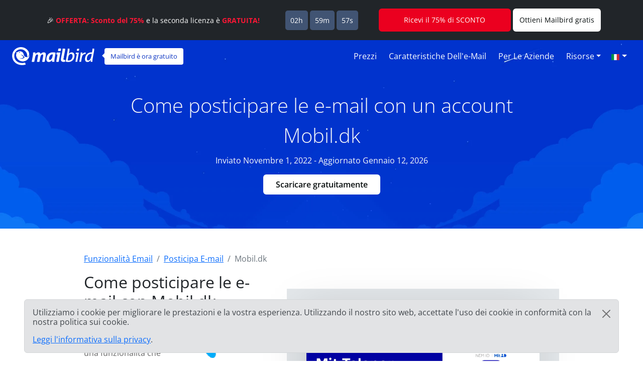

--- FILE ---
content_type: text/html; charset=UTF-8
request_url: https://features.getmailbird.com/it/snooze/mobil-dk
body_size: 12320
content:
<!doctype html>
<html lang="it">
    <head>
        <!-- Global Meta Tags -->
                <!-- Required meta tags -->
        <meta charset="utf-8">
        <meta name="viewport" content="width=device-width, initial-scale=1">

        <!-- Multilanguage Alternatives -->
        <link rel="alternate" hreflang="x-default" href="https://features.getmailbird.com/snooze/mobil-dk">
        <link rel="alternate" hreflang="en" href=" https://features.getmailbird.com/snooze/mobil-dk"><link rel="alternate" hreflang="de" href=" https://features.getmailbird.com/de/snooze/mobil-dk">
        <!-- Preload Assets -->
        <link rel="preload" href="/assets/bootstrap/css/bootstrap.min.css" as="style">
        <link rel="preload" href="/assets/css/style.css" as="style">
        <link rel="preload" fetchpriority="high" as="image" href="/assets/imgs/background-boxblue-hero.webp" type="image/webp">
        <!-- Preload Assets -->

        <!-- Bootstrap CSS -->
        <link rel="stylesheet" href="/assets/bootstrap/css/bootstrap.min.css">
        <link rel="stylesheet" href="/assets/css/style.css">
        <link rel="stylesheet" href="https://www.getmailbird.com/assets/themes/mb1/css/branding.css">

        <!-- Meta Tags -->
        <meta name="robots" content="noindex, follow">
        <meta name="googlebot" content="noindex, follow, max-snippet:-1, max-image-preview:large, max-video-preview:-1">
        <meta name="bingbot" content="noindex, follow, max-snippet:-1, max-image-preview:large, max-video-preview:-1">
        <link rel="canonical" href="https://features.getmailbird.com/it/snooze/mobil-dk">
        <meta property="og:locale" content="it">
        <meta property="og:type" content="website">

        <meta property="og:image" content="https://www.getmailbird.com/wp-content/uploads/2022/01/social-image.png">
        <meta property="og:image:width" content="1200">
        <meta property="og:image:height" content="630">
        <meta property="og:url" content="https://features.getmailbird.com/it/snooze/mobil-dk">
        <meta property="og:site_name" content="Mailbird Features">
        <meta name="twitter:card" content="summary_large_image">

        <meta name="twitter:image" content="https://www.getmailbird.com/wp-content/uploads/2022/01/social-image.png">

        <!-- Icons -->
        <link rel="icon" href="https://www.getmailbird.com/wp-content/uploads/2016/07/cropped-Mailbird-site-icon-1-32x32.png" sizes="32x32">
        <link rel="icon" href="https://www.getmailbird.com/wp-content/uploads/2016/07/cropped-Mailbird-site-icon-1-192x192.png" sizes="192x192">
        <link rel="apple-touch-icon-precomposed" href="https://www.getmailbird.com/wp-content/uploads/2016/07/cropped-Mailbird-site-icon-1-180x180.png">
        <meta name="msapplication-TileImage" content="https://www.getmailbird.com/wp-content/uploads/2016/07/cropped-Mailbird-site-icon-1-270x270.png">
        <link rel="shortcut icon" href="https://www.getmailbird.com/wp-content/uploads/2014/12/mailbird-favicon.ico" type="image/x-icon">
        <link rel="icon" href="https://www.getmailbird.com/wp-content/uploads/2014/12/mailbird-favicon.ico" type="image/x-icon">

        <!-- Google verification -->
        <meta name="google-site-verification" content="EbcFvgQFpeerDPbcmyvVNQkzIet0L9eF24eoTBeXXAk">
        <!-- Google verification -->

        <script>
        partytown = {
            lib: '/assets/js/~partytown/',
            forward: ['dataLayer.push'],
            resolveUrl: (url, _location, type) => {
                const proxyScriptHosts = ['www.google-analytics.com'];
                if (type === 'script' && !!url && proxyScriptHosts.find((proxyScriptHost) => url.host.includes(proxyScriptHost))) {
                        const oldUrl = url.href;
                        url.href = 'https://features.getmailbird.com/p?url=' + encodeURIComponent(oldUrl);
                }
                return url;
            },
        };
        </script>
        <script>
        /* Partytown 0.7.6 - MIT builder.io */
        !function(t,e,n,i,r,o,a,d,s,c,p,l){function u(){l||(l=1,"/"==(a=(o.lib||"/~partytown/")+(o.debug?"debug/":""))[0]&&(s=e.querySelectorAll('script[type="text/partytown"]'),i!=t?i.dispatchEvent(new CustomEvent("pt1",{detail:t})):(d=setTimeout(f,1e4),e.addEventListener("pt0",w),r?h(1):n.serviceWorker?n.serviceWorker.register(a+(o.swPath||"partytown-sw.js"),{scope:a}).then((function(t){t.active?h():t.installing&&t.installing.addEventListener("statechange",(function(t){"activated"==t.target.state&&h()}))}),console.error):f())))}function h(t){c=e.createElement(t?"script":"iframe"),t||(c.setAttribute("style","display:block;width:0;height:0;border:0;visibility:hidden"),c.setAttribute("aria-hidden",!0)),c.src=a+"partytown-"+(t?"atomics.js?v=0.7.6":"sandbox-sw.html?"+Date.now()),e.body.appendChild(c)}function f(n,r){for(w(),i==t&&(o.forward||[]).map((function(e){delete t[e.split(".")[0]]})),n=0;n<s.length;n++)(r=e.createElement("script")).innerHTML=s[n].innerHTML,e.head.appendChild(r);c&&c.parentNode.removeChild(c)}function w(){clearTimeout(d)}o=t.partytown||{},i==t&&(o.forward||[]).map((function(e){p=t,e.split(".").map((function(e,n,i){p=p[i[n]]=n+1<i.length?"push"==i[n+1]?[]:p[i[n]]||{}:function(){(t._ptf=t._ptf||[]).push(i,arguments)}}))})),"complete"==e.readyState?u():(t.addEventListener("DOMContentLoaded",u),t.addEventListener("load",u))}(window,document,navigator,top,window.crossOriginIsolated);
        </script>

        <!-- Google Tag Manager -->
        <script type="text/partytown">(function(w,d,s,l,i){w[l]=w[l]||[];w[l].push({'gtm.start':
        new Date().getTime(),event:'gtm.js'});var f=d.getElementsByTagName(s)[0],
        j=d.createElement(s),dl=l!='dataLayer'?'&l='+l:'';j.async=true;j.src=
        'https://www.googletagmanager.com/gtm.js?id='+i+dl;f.parentNode.insertBefore(j,f);
        })(window,document,'script','dataLayer','GTM-KQD89NQ');</script>
        <!-- End Google Tag Manager -->

        <!-- Mixpanel -->
        <script type="text/javascript" src="https://www.getmailbird.com/assets/themes/mb1/js/mixpanel-init.js?ver=1759747170" defer></script>
        <!-- Mixpanel -->        <!-- Global Meta Tags -->
        <title>Snooze delle e-mail nell'account di posta elettronica Mobil.dk (Telenor Danmark) per gestire l'affollamento della casella di posta.</title>
        <meta name="description" content="Snoozzare un'e-mail in Mobil.dk rimuove temporaneamente l'e-mail dalla casella di posta e la fa riemergere all'ora programmata. Basta fare clic sul pulsante &quot;Snooze Email&quot;.">
        <meta property="og:title" content="Snooze delle e-mail nell'account di posta elettronica Mobil.dk (Telenor Danmark) per gestire l'affollamento della casella di posta.">
        <meta property="og:description" content="Snoozzare un'e-mail in Mobil.dk rimuove temporaneamente l'e-mail dalla casella di posta e la fa riemergere all'ora programmata. Basta fare clic sul pulsante &quot;Snooze Email&quot;.">
        <meta name="twitter:title" content="Snooze delle e-mail nell'account di posta elettronica Mobil.dk (Telenor Danmark) per gestire l'affollamento della casella di posta.">
        <meta name="twitter:description" content="Snoozzare un'e-mail in Mobil.dk rimuove temporaneamente l'e-mail dalla casella di posta e la fa riemergere all'ora programmata. Basta fare clic sul pulsante &quot;Snooze Email&quot;.">
        <meta property="article:published_time" content="2022-11-01T01:15:00Z">
        <meta property="article:modified_time" content="2026-01-12T01:15:00Z">

            <script type="application/ld+json">
        {
        "@context": "https://schema.org",
        "@type": "Article",
        "image": [
            "https://features.getmailbird.com/assets/imgs/logos/mobil.dk.png"
        ],
        "author": [
            {
                "@type": "Organization",
                "name": "Mailbird",
                "url": "https://www.getmailbird.com"
            }
        ],
        "headline": "Snooze delle e-mail nell'account di posta elettronica Mobil.dk (Telenor Danmark) per gestire l'affollamento della casella di posta.",
        "datePublished": "2022-11-01T01:15:00Z",
        "dateModified": "2026-01-12T01:15:00Z"
        }
    </script>
    </head>
    <body id="feature-pages-snooze" class="feature-pages">

    <!-- Google Tag Manager -->
    <!-- Google Tag Manager (noscript) -->
<noscript><iframe src="https://www.googletagmanager.com/ns.html?id=GTM-KQD89NQ" height="0" width="0" style="display:none;visibility:hidden"></iframe></noscript>
<!-- End Google Tag Manager (noscript) -->    <!-- Google Tag Manager -->

    <header class="container-fluid py-1 px-4 mb-5 lang_it" data-alias="setupesp" data-esp="Mobil.dk" data-enableCTAs="1">

        <!-- Navigation Bar -->
                <!-- Main Navigation Container -->
        <nav class="navbar navbar-expand-lg navbar-light">

            <!-- Main Logo Area -->
            <div id="mb-logo">
                <a class="navbar-brand" href="https://www.getmailbird.com/" title="Mailbird">
                    <img src="/assets/imgs/header-mailbird-white.svg" alt="Mailbird" width="164" height="36" loading="lazy">
                </a>
            </div>
            <!-- Main Logo Area -->

            <!-- Logo Callout -->
            <div id="mb-callout" class="d-none d-lg-inline-block" onclick="window.open('https://www.getmailbird.com/it/downloading/','_blank');">
                <div>
                    <a href="https://www.getmailbird.com/it/downloading/"  onclick="return false;" target="_blank" class="text-white text-decoration-none">Mailbird è ora gratuito</a>
                </div>
            </div>
            <!-- Logo Callout -->

            <!-- Hamburguer Menu -->
            <button id="mb-nav-hamburguer" class="navbar-toggler border-white" type="button" data-bs-toggle="collapse" data-bs-target="#mb-nav" aria-controls="mb-nav" aria-expanded="false" aria-label="Navigazione">
                <span class="navbar-toggler-icon"></span>
            </button>
            <!-- Hamburguer Menu -->

            <!-- Main Menu -->
            <div id="mb-nav" class="collapse navbar-collapse justify-content-end">
                <ul class="navbar-nav">
                    <li class="nav-item mx-1">
                        <a class="nav-link active text-white fs-6 text-capitalize" aria-current="page" href="https://www.getmailbird.com/it/pricing/">Prezzi</a>
                    </li>
                    <li class="nav-item mx-1">
                        <a class="nav-link text-white fs-6 text-capitalize" href="https://www.getmailbird.com/it/features/">Caratteristiche dell'e-mail</a>
                    </li>
                    <li class="nav-item mx-1">
                        <a class="nav-link text-white fs-6 text-capitalize" href="https://www.getmailbird.com/it/mailbird-business/">Per le aziende</a>
                    </li>
                    <li class="nav-item mx-1 d-none">
                        <a class="nav-link text-white fs-6 text-capitalize" href="#" data-bs-toggle="modal" data-bs-target="#mb-overlay-mailbirdmac">Mailbird per Mac</a>
                    </li>
                    <li class="nav-item dropdown mx-1">
                        <a id="navbarDropdownMenuResources" class="nav-link dropdown-toggle text-white fs-6 text-capitalize" href="#" role="button" data-bs-toggle="dropdown" aria-expanded="false">Risorse</a>
                        <ul class="dropdown-menu" aria-labelledby="navbarDropdownMenuResources">
                            <li><a class="dropdown-item" href="https://www.getmailbird.com/it/blog/">Blog</a></li>
                            <li><a class="dropdown-item" href="https://support.getmailbird.com">Supporto</a></li>
                            <li><a class="dropdown-item" href="https://www.getmailbird.com/it/testimonial/">Cosa dicono di noi</a></li>
                            <li><a class="dropdown-item" href="https://www.getmailbird.com/it/about/">Chi siamo</a></li>
                            <li><a class="dropdown-item" href="https://careers.getmailbird.com/">Stiamo assumendo!</a></li>
                            <li><a class="dropdown-item" href="https://www.getmailbird.com/it/why-choose-mailbird/">Perché Mailbird?</a></li>
                            <li><a class="dropdown-item" href="https://www.getmailbird.com/it/alpha-testers/">I primi adottatori</a></li>
                        </ul>
                    </li>
                    <!-- <li class="nav-item ms-4 me-2">
                        <button type="button" class="btn btn-secondary download-now border-white bg-transparent text-white btn-mb btn-mb-slim btn-mb-3">Scaricare gratuitamente</button>
                    </li> -->
                    <li id="mb-nav-lang" class="nav-item dropdown">
                        <a class="nav-link dropdown-toggle text-white fs-6 text-capitalize" href="/it/snooze/mobil-dk" role="button" data-bs-toggle="dropdown" aria-expanded="false"><img width="18" height="12" src="/assets/imgs/flags/it.svg" alt="Italiano" loading="lazy"><span class="d-none">Italiano</span></a>
                        <ul class="dropdown-menu" aria-labelledby="mb-nav-lang">
                            <li id="mb-menu-lang-en"><a title="English" href="/snooze/mobil-dk" class="dropdown-item"><img width="18" height="12" src="/assets/imgs/flags/en.svg" alt="English" loading="lazy"><span class="d-none" lang="en">English</span></a></li>
                            <li id="mb-menu-lang-pl"><a title="Polski" href="/pl/snooze/mobil-dk" class="dropdown-item"><img width="18" height="12" src="/assets/imgs/flags/pl.svg" alt="Polski" loading="lazy"><span class="d-none" lang="pl">Polski</span></a></li>
                            <li id="mb-menu-lang-es"><a title="Español" href="/es/snooze/mobil-dk" class="dropdown-item"><img width="18" height="12" src="/assets/imgs/flags/es.svg" alt="Español" loading="lazy"><span class="d-none" lang="es">Español</span></a></li>
                            <li id="mb-menu-lang-de"><a title="Deutsch" href="/de/snooze/mobil-dk" class="dropdown-item"><img width="18" height="12" src="/assets/imgs/flags/de.svg" alt="Deutsch" loading="lazy"><span class="d-none" lang="de">Deutsch</span></a></li>
                            <li id="mb-menu-lang-nl"><a title="Nederlands" href="/nl/snooze/mobil-dk" class="dropdown-item"><img width="18" height="12" src="/assets/imgs/flags/nl.svg" alt="Nederlands" loading="lazy"><span class="d-none" lang="nl">Nederlands</span></a></li>
                            <li id="mb-menu-lang-pt"><a title="Português" href="/pt/snooze/mobil-dk" class="dropdown-item"><img width="18" height="12" src="/assets/imgs/flags/pt.svg" alt="Português" loading="lazy"><span class="d-none" lang="pt">Português</span></a></li>
                            <li id="mb-menu-lang-fr"><a title="Français" href="/fr/snooze/mobil-dk" class="dropdown-item"><img width="18" height="12" src="/assets/imgs/flags/fr.svg" alt="Français" loading="lazy"><span class="d-none" lang="fr">Français</span></a></li>
                            <li id="mb-menu-lang-ru"><a title="русский" href="/ru/snooze/mobil-dk" class="dropdown-item"><img width="18" height="12" src="/assets/imgs/flags/ru.svg" alt="русский" loading="lazy"><span class="d-none" lang="ru">русский</span></a></li>
                        </ul>
                    </li>
                </ul>
            </div>
            <!-- Main Menu -->
        </nav>
        <!-- Main Navigation Container -->        <!-- Navigation Bar -->

        <!-- Main Hero Area Contents -->
        <div id="mb-herotext" class="container mt-3 mb-5">
            <div class="row row-contained m-auto">
                <div class="col-xl-9 d-flex flex-column justify-content-center align-items-center m-auto">

                    <h1 class="mt-4 text-light text-center fw-light fs-1 lh-base">Come posticipare le e-mail con un account Mobil.dk</h1>

                    <p class="text-light fs-6 lh-base">Inviato Novembre 1, 2022 - Aggiornato Gennaio 12, 2026</p>

                    <p><button type="button" class="btn btn-secondary download-now border-white bg-transparent text-white btn-mb btn-mb-slim btn-mb-3">Scaricare gratuitamente</button></p>

                </div>
            </div>
        </div>
        <!-- Main Hero Area Contents -->

    </header>

    <!-- Main Body Container -->
    <main id="feature-content" class="container mt-3">

        <!-- Breadcrumbs -->
        <div class="row align-items-center">
            <div class="col">
                <nav aria-label="breadcrumb">
                    <ol class="breadcrumb" itemscope itemtype="https://schema.org/BreadcrumbList">
                        <li class="breadcrumb-item" itemprop="itemListElement" itemscope itemtype="https://schema.org/ListItem">
                            <a href="https://features.getmailbird.com/" itemprop="item"><span itemprop="name">Funzionalità Email</span></a>
                            <meta itemprop="position" content="1">
                        </li>
                        <li class="breadcrumb-item" itemprop="itemListElement" itemscope itemtype="https://schema.org/ListItem">
                            <a href="/it/snooze" itemscope itemtype="https://schema.org/WebPage" itemprop="item" itemid="/it/snooze"><span itemprop="name">Posticipa E-mail</span></a>
                            <meta itemprop="position" content="2">
                        </li>
                        <li class="breadcrumb-item active" aria-current="page" itemprop="itemListElement" itemscope itemtype="https://schema.org/ListItem">
                            <span itemprop="name">Mobil.dk</span>
                            <meta itemprop="position" content="3">
                        </li>
                    </ol>
                </nav>
            </div>
        </div>
        <!-- Breadcrumbs -->

        <!-- Feature Overview -->
        <div id="features-intro" class="row align-items-center">
            <div class="col pe-5">
                <h2 class="fs-2 text-dark mb-4">Come posticipare le e-mail con Mobil.dk</h2>
                <!-- ESP Logo -->
                <div id="provider-icon-image" class="float-end mb-1">
    <img src="/assets/imgs/logos/mobil.dk.png" width="140" height="80" loading="lazy" alt="mobil.dk Logo">
</div>                <!-- ESP Logo -->
                <p>Il posticipo delle e-mail (detto anche 'snooze') è una funzionalità che consente di nascondere un'e-mail per un certo periodo di tempo, in modo da farla riapparire nella propria casella di posta elettronica come se fosse una nuova e-mail dopo un tempo prestabilito. È utile quando non si vuole leggere subito un messaggio, ma non lo si vuole dimenticare allinterno della propria casella e-mail.<br><br>Purtroppo, Mobil.dk (Telenor Danmark) non offre una funzione di posticipo all'interno della sua interfaccia di webmail (ovvero accedendovi dal proprio browser).<br><br><strong>C'è però una buona notizia! Mobil.dk (Telenor Danmark) supporta IMAP, ed è quindi possibile accedere alla funzione di posticipo delle e-mail attraverso un client di posta elettronica desktop come Mailbird.</strong></p>
            </div>
            <div class="col-lg-7 col-md-12 m-auto mt-md-3 text-end">


                <div class="row mt-3 mb-3">
                    <div class="col position-relative">

                    <!-- Feature Email Tracking Banner: horizontal -->
                        <div id="feature-banner-overlay-horizontal" class="feature-banner-overlay position-absolute bottom-0 start-50 translate-middle mx-auto feature-banner p-1 text-white d-inline rounded shadow-lg text-center">
                            <img src="/assets/imgs/icon-snooze-solo.svg" alt="Snooze non è disponibile per mobil.dk" width="33" height="35" loading="lazy">
                            <span class="fw-bold">Snooze</span> è <span class="available-no bg-danger text-uppercase px-1 py-2 mx-1 fw-bold rounded"><span class="border border-white rounded px-2 py-1">non è disponibile</span></span> per mobil.dk                        </div>
                        <!-- Feature Email Tracking Banner: horizontal -->

                        <p class="text-center step-img-container py-5">
                            <span id="webmail-login-img" class="d-block mx-auto">
                                <img src="/assets/imgs/login/mobil.dk.webp" width="1200" height="737" loading="lazy" alt="mobil.dk Webmail Interface" class="h-auto">
                            </span>
                        </p>
                    </div>
                </div>

            </div>
        </div>
        <!-- Feature Overview -->

        <!-- Feature Steps -->
        <div id="featurepages-steps" class="row align-items-center mt-5 featurepages-snooze">
            <div class="col">
                <h2 class="text-dark fs-2 mb-4 text-center fw-normal lh-base">Quindi, come si fa a posticipare le e-mail per un account Mobil.dk?</h2>
                <p>Per poter iniziare a posticipare le proprie e-mail di Mobil.dk (Telenor Danmark), è sufficiente seguire i seguenti passaggi. Infatti, potrete provare gratuitamente questa funzione con Mailbird.</p>
                <ol>
                    <li class="my-5 features-step features-step1">
                        <h3 class="fs-5 text-dark d-inline">Scarica e installa Mailbird</h3>
                        <p class="mt-3"><a href="https://www.getmailbird.com" title="Mailbird Website">Mailbird</a> è un client di posta elettronica desktop utile e pratice per gestire più caselle di posta elettronica, sia tramite la sua casella di posta unificata, che per ogni singla casella e-mail. È compatibile con la stragrande maggioranza di provider di posta elettronica, ed è quindi possibile ottimizzare la propria esperienza con praticamente ogni tipo di account email grazie alle sue caratteristiche uniche. Per esempio, è assolutamente possibile utilizzare Mailbird per posticipare l'invio di un'e-mail Mobil.dk.<br><br>   Il primo passo è <a href="https://www.getmailbird.com/downloading" title="Download Mailbird">scaricare</a> e installare l'applicazione sul desktop.</p>
                        <!-- Download Banner -->
                        <div id="cta-banner" class="p-4 text-center" onclick="location.href='https://getmailbird.com/downloading/';">
    <button type="button" class="btn btn-secondary download-now text-dark m-3 px-4 fw-semibold">Scaricare Mailbird</button>
</div>                        <!-- Download Banner -->
                    </li>
                    <li class="my-5 features-step features-step2">
                        <h3 class="fs-5 text-dark d-inline">Collega il tuo account Mobil.dk</h3>
                        <p class="mt-3">Avviare l'applicazione Mailbird e aggiungere il proprio nome, l'indirizzo Mobil.dk e la password. Quindi, attendere la configurazione delle impostazioni del server (<a href="https://www.getmailbird.com/setup/access-mobil-dk-via-imap-smtp" title="Istruzioni passo passo per configurare Mobil.dk utilizzando SMTP/IMAP/POP3 su qualsiasi client di posta elettronica">o farlo manualmente con queste istruzioni</a>). In seguito sarà possibile aggiungere altri account nel menu Impostazioni.</p>
                        <div class="overlayInstructions mt-5 d-none d-sm-block">
                            <div class="input inputName">MB Snooze 484</div>
                            <div class="input inputUsername">mb_snooze_484@mobil.dk</div>
                        </div>
                        <p class="text-center step-img-container">
                            <img src="/assets/imgs/add-account.webp" alt="Collega il tuo account Mobil.dk" width="970" height="406" loading="lazy" class="mt-5 mb-4 h-auto">
                        </p>
                    </li>
                    <li class="mt-5 features-step features-step3">
                        <h3 class="fs-5 text-dark d-inline">Posticipare la posta in arrivo</h3>
                        <p class="mt-3">Ci sono diversi modi per posticipare le e-mail. Innanzitutto, non è necessario aprire l'e-mail: quando si passa il mouse sopra ad un messaggio nella propria casella e-mail, appariranno delle opzioni da cui poter scegliere. Fate clic su quello che assomiglia a un timer, e impostate un orario o una data.</p>
                        <p class="text-center step-img-container">
                            <img src="/assets/imgs/snooze1.webp" alt="Collega il tuo account Mobil.dk" width="826" height="375" loading="lazy" class="mt-5 mb-4 h-auto">
                        </p>
                        <p>È anche possibile fare clic con il tasto destro del mouse su un'e-mail o premere il tasto Z come scorciatoia per aprire il menu Email:</p>
                        <p class="text-center step-img-container">
                            <img src="/assets/imgs/snooze2.webp" alt="Collega il tuo account Mobil.dk" width="826" height="491" loading="lazy" class="mt-5 mb-4 h-auto step3b">
                        </p>
                        <p>È anche possibile posticipare le e-mail inviate da voi stessi - questo vi consentirà di sfruttare la funzionalità per creare di fatto un promemoria per una o più e-mail che avete già inviato.</p>
                    </li>
                </ol>
            </div>
        </div>
        <!-- Feature Steps -->

        <!-- Feature How it Works -->
        <div class="row mt-3 mb-3">
            <div class="col">
                <lite-youtube videoid="srDyP3-zayc" posterquality="maxresdefault" params="autoplay=0&cc_lang_pref=it&color=red&controls=1&disablekb=0&enablejsapi=1&showinfo=0&cc_load_policy=0&fs=0&hl=it&iv_load_policy=3&loop=1&modestbranding=1&rel=0&html5=1&start=0"></lite-youtube>
            </div>
        </div>
        <!-- Feature How it Works -->

    </main>
    <!-- Main Body Container -->

    <!-- Feature Boxes Area -->
    
        <div id="features-boxes" class="container-fluid text-center my-5 py-5">
            <div class="row m-auto">
                <h4 class="text-dark fs-4">Scopri come puoi mettere il turbo al tuo account Mobil.dk</h4>
        
            <div class="col-xl-4 col-sm-6 col-12 text-center mt-3 mb-3">
                <!-- Feature: Send Later -->
                <div class="features-box m-auto pb-3 shadow bg-white">
    <a href="/it/schedule/mobil-dk"><img src="/assets/imgs/sendlater-promo.webp" alt="Programma l'invio automatico delle e-mail per un secondo momento" width="478" height="208" loading="lazy" class="m-auto w-100 h-auto"></a>
    <h5 class="fs-5 fw-bold text-start m-4 text-dark">Invia e-mail più tardi</h5>
    <p class="text-start m-4">Programma l'invio automatico delle e-mail per un secondo momento</p>
    <p class="text-start m-4 fw-bold"><a href="/it/schedule/mobil-dk" class="text-decoration-none">Altre informazioni su come pianificare le e-mail</a></p>
</div>
                <!-- Feature: Send Later -->
            </div>
        
            <div class="col-xl-4 col-sm-6 col-12 text-center mt-3 mb-3">
                <!-- Feature: Email Undo Send -->
                <div class="features-box m-auto pb-3 shadow bg-white">
    <a href="/it/unsend/mobil-dk"><img src="/assets/imgs/undo-send.webp" alt="Annulla l'invio di un'e-mail per qualsiasi account di posta elettronica" width="478" height="208" loading="lazy" class="m-auto w-100 h-auto"></a>
    <h5 class="fs-5 fw-bold text-start m-4 text-dark">Annulla l'invio di e-mail</h5>
    <p class="text-start m-4">Annulla l'invio di un'e-mail per qualsiasi account di posta elettronica</p>
    <p class="text-start m-4 fw-bold"><a href="/it/unsend/mobil-dk" class="text-decoration-none">Ulteriori informazioni sull'Annullamento delle e-mail inviate</a></p>
</div>
                <!-- Feature: Email Undo Send -->
            </div>
        
            <div class="col-xl-4 col-sm-6 col-12 text-center mt-3 mb-3">
                <!-- Feature: Read Receipts -->
                <div class="features-box m-auto pb-3 shadow bg-white">
    <a href="/it/read-receipts/mobil-dk"><img src="/assets/imgs/emailtracking-promo.webp" alt="Traccia le tue e-mail per sapere quando sono state lette" width="478" height="208" loading="lazy" class="m-auto w-100 h-auto"></a>
    <h5 class="text-dark fs-5 fw-bold text-start m-4">Conferme di lettura</h5>
    <p class="text-start m-4">Traccia le tue e-mail per sapere quando sono state lette</p>
    <p class="text-start m-4 fw-bold"><a href="/it/read-receipts/mobil-dk" class="text-decoration-none">Per saperne di più sulle conferme di lettura</a></p>
</div>
                <!-- Feature: Read Receipts -->
            </div>
        
            </div>
        </div>
        <!-- Feature Boxes Area -->

    <!-- FAQ Section -->
    <div class="container mt-3 mb-5 container-narrow">
        <div class="row">
            <div class="col">
                <div id="faqsOverall" class="col setup-pages-row-section mb-4">
                
                    <h4 class="text-center fs-4 text-dark mb-5">FAQ sulla funzione di snooze delle e-mail</h4>

                    <div id="faqRow" class="accordion" itemscope itemtype="https://schema.org/FAQPage">
                        <!-- FAQ Item -->
                        <div id="faq-q1" class="accordion-item faqentry" itemscope itemprop="mainEntity" itemtype="https://schema.org/Question">
                            <h5 id="headingOne" class="accordion-header faqQuestion fs-4" itemprop="name">
                                <button class="accordion-button" type="button" data-bs-toggle="collapse" data-bs-target="#collapseOne" aria-expanded="true" aria-controls="collapseOne">
                                    Cosa significa posticipare un'e-mail?                                </button>
                            </h5>
                            <div id="collapseOne" class="accordion-collapse collapse show faqAnswer" aria-labelledby="headingOne" data-bs-parent="#faqRow" itemscope itemprop="acceptedAnswer" itemtype="https://schema.org/Answer">
                                <div class="accordion-body" itemprop="text">
                                    <p>Posticipare un'e-mail significa rimuovere un messaggio dalla posta in arrivo per un determinato periodo di tempo. Il messaggio sparirà temporaneamente dalla posta in arrivo, e tornerà in cima all'elenco allo scadere del timer da voi impostato. Ad esempio, è possibile posticipare un-e-mail fino al mattino successivo, in modo da far apparire quest'ultima in cima alla propria casella alle 8 del giorno dopo.</p>
                                </div>
                            </div>
                        </div>
                        <!-- FAQ Item -->
                        <div id="faq-q2" class="accordion-item faqentry" itemscope itemprop="mainEntity" itemtype="https://schema.org/Question">
                            <h5 id="headingTwo" class="accordion-header faqQuestion fs-4" itemprop="name">
                                <button class="accordion-button collapsed" type="button" data-bs-toggle="collapse" data-bs-target="#collapseTwo" aria-expanded="false" aria-controls="collapseTwo">
                                    Perché si potrebbe aver bisogno di posticipare un'e-mail?                                </button>    
                            </h5>
                            <div id="collapseTwo" class="accordion-collapse collapse faqAnswer" aria-labelledby="headingTwo" data-bs-parent="#faqRow" itemscope itemprop="acceptedAnswer" itemtype="https://schema.org/Answer">
                                <div class="accordion-body" itemprop="text">
                                    <p>L'opzione di posticipare le e-mail aiuta a mantenere la propria casella di posta Mobil.dk molto più ordinata e organizzata. Dopotutto, è inutile tenere un'e-mail in sospeso se non si ha il tempo di occuparsene al momento. È anche una funzione utile se il messaggio contiene informazioni sensibili al tempo, come agende di riunioni o biglietti aerei.</p>
                                </div>
                            </div>
                        </div>
                        <!-- FAQ Item -->
                        <div id="faq-q3" class="accordion-item faqentry" itemscope itemprop="mainEntity" itemtype="https://schema.org/Question">
                            <h5 id="headingThree" class="accordion-header faqQuestion fs-4" itemprop="name">
                                <button class="accordion-button collapsed" type="button" data-bs-toggle="collapse" data-bs-target="#collapseThree" aria-expanded="false" aria-controls="collapseThree">
                                    Come si posticipa un'e-mail?                                </button>    
                            </h5>
                            <div id="collapseThree" class="accordion-collapse collapse faqAnswer" aria-labelledby="headingThree" data-bs-parent="#faqRow" itemscope itemprop="acceptedAnswer" itemtype="https://schema.org/Answer">
                                <div class="accordion-body" itemprop="text">
                                    <p>In Mailbird, è assolutamente possibile posticipare le proprie e-mail. Basta fare clic sul pulsante 'Posticipa', oppure facendo clic con il tasto destro del mouse su un'e-mail, ma anche utilizzando il tasto rapido (Z in questo caso) per scegliere la durata della sospensione dell'email.</p>
                                </div>
                            </div>
                        </div>
                        <!-- FAQ Item -->
                        <div id="faq-q4" class="accordion-item faqentry" itemscope itemprop="mainEntity" itemtype="https://schema.org/Question">
                            <h5 id="headingFour" class="accordion-header faqQuestion fs-4" itemprop="name">
                                <button class="accordion-button collapsed" type="button" data-bs-toggle="collapse" data-bs-target="#collapseFour" aria-expanded="false" aria-controls="collapseFour">
                                    Cosa succede quando si posticipa un'email in Mobil.dk?                                </button>
                            </h5>
                            <div id="collapseFour" class="accordion-collapse collapse faqAnswer" aria-labelledby="headingFour" data-bs-parent="#faqRow" itemscope itemprop="acceptedAnswer" itemtype="https://schema.org/Answer">
                                <div class="accordion-body" itemprop="text">
                                    <p>Rimuove l'e-mail dalla posta in arrivo spostandola in una cartella separata. È possibile visualizzare l'elenco delle e-mail posticipate in un qualsiasi momento. Quando il timer di ogni email posticipata scade, l'e-mail torna in cima alla propria posta in arrivo.</p>
                                </div>
                            </div>
                        </div>
                        <!-- FAQ Item -->
                        <div id="faq-q5" class="accordion-item faqentry" itemscope itemprop="mainEntity" itemtype="https://schema.org/Question">
                            <h5 id="headingFive" class="accordion-header faqQuestion fs-4" itemprop="name">
                                <button class="accordion-button collapsed" type="button" data-bs-toggle="collapse" data-bs-target="#collapseFive" aria-expanded="false" aria-controls="collapseFive">
                                    Come faccio a trovare le e-mail che ho posticipato?                                </button>
                            </h5>
                            <div id="collapseFive" class="accordion-collapse collapse faqAnswer" aria-labelledby="headingFive" data-bs-parent="#faqRow" itemscope itemprop="acceptedAnswer" itemtype="https://schema.org/Answer">
                                <div class="accordion-body" itemprop="text">
                                    <p>Le e-mail posticipate vengono temporaneamente spostate in una cartella separata. È possibile controllare tutti i messaggi in questa cartella e persino annullare qualsiasi posticipo di un'e-mail se non dovesse più servire.</p>
                                </div>
                            </div>
                        </div>
                    </div>
                
                </div>
            </div>
        </div>
    </div>
    <!-- FAQ Section -->

    <!-- Alternative Provider Area -->
    <div id="alternative-providers" class="container-fluid p-5 mt-5 border-top border-light">
        <div class="row row-contained">
            <div class="col text-center container-narrow m-auto">
                <h6 class="m-3 fs-4 text-dark">Utilizzate un altro servizio di posta elettronica?</h6>
                <p>Scegliete il vostro provider dall'elenco sottostante e cliccateci sopra per trovare le istruzioni su come collegarlo a Mailbird.</p>
                <ul class="list-unstyled d-flex flex-row justify-content-between flex-wrap p-0">
                <li class="m-2"><a rel="nofollow" href="/it/snooze/sfu-ca" title="Sfu.ca">Sfu.ca</a></li><li class="m-2"><a href="/it/snooze/mymts-net" title="Mymts.net">Mymts.net</a></li><li class="m-2"><a rel="nofollow" href="/it/snooze/primus-ca" title="Primus.ca">Primus.ca</a></li><li class="m-2"><a rel="nofollow" href="/it/snooze/bikerider-com" title="Bikerider.com">Bikerider.com</a></li><li class="m-2"><a rel="nofollow" href="/it/snooze/instructor-net" title="Instructor.net">Instructor.net</a></li><li class="m-2"><a rel="nofollow" href="/it/snooze/mxhichina-com" title="mxhichina.com">mxhichina.com</a></li><li class="m-2"><a rel="nofollow" href="/it/snooze/reggaefan-com" title="Reggaefan.com">Reggaefan.com</a></li>                </ul>
            </div>
        </div>
    </div>    <!-- Alternative Provider Area -->

    <!-- Footer Container -->
    <footer class="mt-5">
            <div class="container-fluid bg-light border-top border-bottom p-5 mt-3">
            <div class="row row-contained g-2">
            
                <!-- Tag Line Column -->
                <div id="tagline" class="col-lg-9 col-md-9">Diamo sempre il massimo per far decollare le vostre e-mail!</div>
                <!-- Tag Line Column -->

                <!-- Social Media Icons Column -->
                <div id="socialicons" class="col-lg-3 col-md-3 text-end">

                    <a href="https://www.facebook.com/getmailbird">
                        <img src="/assets/imgs/social-media/footer-logo-facebook-black.svg" alt="facebook" width="24" height="24" loading="lazy">
                    </a>
                    <a href="https://twitter.com/mailbird">
                        <img src="/assets/imgs/social-media/footer-logo-twitterx-black.svg" alt="twitter" width="24" height="24" loading="lazy">
                    </a>
                    <a href="https://www.instagram.com/mailbirdemail/">
                        <img src="/assets/imgs/social-media/footer-logo-instagram-black.svg" alt="instagram" width="24" height="24" loading="lazy">
                    </a>
                    <a href="https://www.linkedin.com/company/mailbird">
                        <img src="/assets/imgs/social-media/footer-logo-linkedin-black.svg" alt="linkedin" width="24" height="24" loading="lazy">
                    </a>
                    <a href="https://www.youtube.com/channel/UC6zF5ogt05lRaD67qqVBnSA">
                        <img src="/assets/imgs/social-media/footer-logo-youtube-black.svg" alt="youtube" width="24" height="24" loading="lazy">
                    </a>

                </div>
                <!-- Social Media Icons Column -->

            </div>
        </div>

        <div id="menucolumns" class="container mt-3">
            <div class="row g-2">
                <div class="d-flex flex-row flex-wrap">
                    <div class="flex-fill px-2">
                        <div class="menutitle">Per saperne di più</div>
                        <ul class="list-unstyled">
                            <li><a href="https://www.getmailbird.com/it/pricing/">Prezzi</a></li>
                            <li><a href="https://features.getmailbird.com">Caratteristiche dell'e-mail</a></li>
                            <li><a href="https://parakeet.getmailbird.com/">Modelli di e-mail gratuiti</a></li>
                            <li><a href="https://flamingo.getmailbird.com/">Firme e-mail gratuite</a></li>
                            <li><a href="https://desktop.getmailbird.com/">Applicazioni desktop Windows</a></li>
                            <li><a href="https://www.getmailbird.com/it/blog/">Blog</a></li>
                        </ul>
                    </div>
                    <div class="flex-fill px-2">
                        <div class="menutitle">AZIENDA</div>
                        <ul class="list-unstyled">
                            <li><a href="https://www.getmailbird.com/it/about/">Chi siamo</a></li>
                            <li><a href="hhttps://careers.getmailbird.com/">Stiamo assumendo!</a></li>
                            <li><a href="https://www.getmailbird.com/it/press/">Media</a></li>
                            <li><a href="https://www.getmailbird.com/it/mailbird-business/">Per le aziende</a></li>
                            <li><a href="https://www.getmailbird.com/it/testimonial/">Cosa dicono di noi</a></li>
                        </ul>
                    </div>
                    <div class="flex-fill px-2">
                        <div class="menutitle">SOSTEGNO</div>
                        <ul class="list-unstyled">
                        <li><a href="https://support.getmailbird.com">Centro assistenza</a></li>
                        <li><a href="https://www.getmailbird.com/it/license-retrieval/">Recupero chiave di licenza</a></li>
                        <li><a href="https://www.getmailbird.com/it/alpha-testers/">I primi adottatori</a></li>
                        <li><a href="https://www.getmailbird.com/it/to-unsubscribe/">Disiscriviti dalla newsletter</a></li>
                        </ul>
                    </div>
                    <div class="flex-fill px-2">
                        <div class="menutitle">IMPOSTAZIONE</div>
                        <ul class="list-unstyled">
                        <li><a href="https://www.getmailbird.com/setup/">Tutte le impostazioni IMAP e SMTP</a></li>
                        <li><a href="https://www.getmailbird.com/setup/access-gmail-com-via-imap-smtp">Gmail.com IMAP SMTP</a></li>
                        <li><a href="https://www.getmailbird.com/setup/access-outlook-com-via-imap-smtp">Outlook.com IMAP SMTP</a></li>
                        <li><a href="https://www.getmailbird.com/setup/access-office365-via-imap-smtp">Office365 IMAP SMTP</a></li>
                        <li><a href="https://www.getmailbird.com/setup/access-yahoo-com-via-imap-smtp">Yahoo.com IMAP SMTP</a></li>
                        <li><a href="https://www.getmailbird.com/setup/access-godaddy-via-imap-smtp">Godaddy IMAP</a></li>
                        </ul>
                    </div>
                    <!--<div class="flex-fill px-2">
                        <div class="menutitle">LE MIGLIORI ALTERNATIVE</div>
                        <ul class="list-unstyled">
                        <li><a href="https://www.getmailbird.com/best-gmail-app-for-windows/">Migliore app Gmail</a></li>
                        <li><a href="https://www.getmailbird.com/mailbird-best-alternative-to-outlook/">La migliore alternativa a Outlook</a></li>
                        <li><a href="https://www.getmailbird.com/the-best-mozilla-thunderbird-alternatives-for-windows/">La migliore alternativa a Thunderbird</a></li>
                        <li><a href="https://www.getmailbird.com/mailbird-best-alternative-windows-live-mail/">La migliore alternativa a Windows Mail</a></li>
                        </ul>
                    </div>-->
                </div>
            </div>
        </div>
        <div id="supportstripe" class="container-fluid bg-light border-top border-bottom p-4 mt-3">
            <div class="row row-contained g-2">
                <div class="col text-end">Supporto: <a href="https://support.getmailbird.com">Centro assistenza</a></div>
            </div>
        </div>
        <div id="footerlinks" class="container-fluid mt-5 mb-5">
            <div class="row row-contained g-2">
                <div class="col-xl-1">
                    <a href="https://www.getmailbird.com/" title="Mailbird">
                        <img src="https://www.getmailbird.com/wp-content/themes/MailbirdTheme/assets/images/footer-logo-mailbird.svg" alt="Mailbird Logo" width="91" height="20" loading="lazy">
                    </a>
                </div>
                <div class="col-xl-3">© Copyright 2012-2026 Mailbird <span style='font-family: sans-serif;'>™</span> Tutti i diritti riservati.<br></div>
                <div class="col-xl-7">
                    <a href="https://www.getmailbird.com/it/license-agreement/">Termini di servizio</a>
                    <a href="https://www.getmailbird.com/it/privacy-policy/">Informativa sulla privacy</a>
                    <a href="https://www.getmailbird.com/it/sitemap/">Mappa del sito</a>
                    <a href="https://clearbit.com" title="Logo del fornitore da clearbit.com" target="_blank" rel="noreferrer">Logo del fornitore da clearbit.com</a>
                </div>
                <div class="col-xl-1">Realizzato con <span class='text-danger'>❤</span></div>
            </div>
        </div>    </footer>
    <!-- Footer Container -->

    <!-- Shared Resources -->
        <!-- Cookie Notice -->
    <div id="mb-footer-lawmsg" class="alert alert-secondary alert-dismissible h6 fade show fixed-bottom mx-5 my-3 d-none" role="alert">
        <p>Utilizziamo i cookie per migliorare le prestazioni e la vostra esperienza. Utilizzando il nostro sito web, accettate l'uso dei cookie in conformità con la nostra politica sui cookie.</p>
        <button type="button" class="btn-close" data-bs-dismiss="alert" aria-label="General.button-close"></button>
        <a href="https://www.getmailbird.com/privacy-policy/">Leggi l'informativa sulla privacy</a>.
    </div>
    <!-- Cookie Notice -->

    <!-- Mailbird for Mac Modal -->
    <div class="modal fade" id="mb-overlay-mailbirdmac" tabindex="-1" aria-labelledby="mailbirdformac" aria-hidden="true">
        <div class="modal-dialog modal-dialog-centered">
            <div class="modal-content text-black">
                <div class="modal-header border-0">
                    <h5 class="modal-title text-center fs-3 fw-semibold m-auto" id="mailbirdformac">
                        <span class="before-closure">Mailbird per Mac è in arrivo</span>
                        <span class="after-closure d-none">General.modal-mac-title-ended</span>
                    </h5>
                    <button type="button" class="btn-close btn-close-black position-absolute top-0 end-0 me-1 mt-1" data-bs-dismiss="modal" aria-label="General.button-close"></button>
                </div>
                <div class="container modal-body">
                    <div class="row row-contained g-2">
                        <div class="col-12 m-auto text-center">
                            <p class="before-closure">Iscriviti per ottenere l'accesso anticipato!</p>
                            <p class="after-closure d-none">General.modal-mac-body-ended</p>
                            <form id="mailbird-mac-form-email" action="#" method="GET" class="px-5 mt-4">
                                <input class="form-control mb-4 mx-auto" name="email" type="email" placeholder="Il vostro indirizzo e-mail">
                                <button type="button" class="btn btn-secondary btn-mb btn-mb-2">Iscriviti</button>
                            </form>
                        </div>
                    </div>
                </div>
            </div>
        </div>
    </div>
    <!-- Mailbird for Mac Modal -->

    <script>
        /* <![CDATA[ */
        const strings = {
            'langcode_url': '/it',
            'email_not_valid': 'L&#039;e-mail sembra non essere valida.  Si prega di controllare l&#039;inserimento.',
            'subscribe_fails': 'Si &egrave; verificato un errore nell&#039;elaborazione della tua iscrizione, riprova pi&ugrave; tardi.',
            'host': 'mobil-dk',
            'searchsettings': 'Cerca il provider della tua casella e-mail',
            'typemore': 'Digitare pi&ugrave; lettere',
        };
        /* ]]> */
    </script>

    <script type="application/ld+json">
    {
        "@context": "https://schema.org",
        "@type": "WebSite",
        "name": "Mailbird",
        "alternateName": ["Getmailbird", "MB", "MB 3.0"],
        "url": "https://www.getmailbird.com/"
    }
    </script>
    <script type="application/ld+json">
    {
        "@context": "https://schema.org/",
        "@type": "SoftwareApplication",
        "name": "Mailbird",
        "operatingSystem": "Windows, macOS",
        "applicationCategory": "UtilitiesApplication",
        "aggregateRating": {
            "@type": "AggregateRating",
            "ratingValue": "4.6",
            "ratingCount": "1245"
        },
        "offers": {
            "@type": "Offer",
            "price": "0.00",
            "priceCurrency": "USD"
        }
    }
    </script>
    <script src="/assets/bootstrap/js/bootstrap.bundle.min.js" defer></script>
    <script src="/assets/js/init.js" defer></script>
        <style>
        :root {
            --mb-wb-height: 80px;
            --mb-wb-loadingbg-color: #000000;
            --mb-wb-loading-height: 50px;
            --mb-wb-text-color: #ffffff;
        }
        /* STOP EDITING UNLESS YOU KNOW WHAT YOU ARE DOING */
        @media (min-width: 769px) {
            html { margin-top: var(--mb-wb-height); }
            #mbmainmenu { margin-top: var(--mb-wb-height); }
            @keyframes l14 { 100%  {background-position:right,left,center,right} }
            #UniversalWB {
                position: fixed;
                display: flex;
                justify-content: center;
                align-items: center;
                background-color: var(--mb-wb-loadingbg-color);
                color: var(--mb-wb-text-color);
                height: var(--mb-wb-height);
                width: 100%;
                padding: 0;
                margin: 0;
                top: 0;
            }
            .loader {
                height: var(--mb-wb-loading-height);
                aspect-ratio: 2;
                border: 10px solid var(--mb-wb-loadingbg-color);
                box-sizing: border-box;
                background: radial-gradient(farthest-side,#fff 98%,var(--mb-wb-loadingbg-color)) left/20px 20px, radial-gradient(farthest-side,#fff 98%,var(--mb-wb-loadingbg-color)) left/20px 20px, radial-gradient(farthest-side,#fff 98%,var(--mb-wb-loadingbg-color)) center/20px 20px, radial-gradient(farthest-side,#fff 98%,var(--mb-wb-loadingbg-color)) right/20px 20px, var(--mb-wb-loadingbg-color);
                background-repeat: no-repeat;
                filter: blur(4px) contrast(10);
                animation: l14 1s infinite;
            }
        }
    </style>
    <div id="UniversalWB"><div class="loader"></div></div>
    <script src="https://www.getmailbird.com/it/global/js/wbv3.js" id="banner-js" data-lang="it" data-banner-variant="universal" data-banner-container="#UniversalWB" data-banner-hide="0" defer></script>
        <!-- Shared Resources -->

    <!-- Non-Vital JS Resources -->
    <script type="module" src="https://cdn.jsdelivr.net/npm/@justinribeiro/lite-youtube@1.4.0/lite-youtube.js"></script>
    <!-- Non-Vital JS Resources -->

    <script defer src="https://static.cloudflareinsights.com/beacon.min.js/vcd15cbe7772f49c399c6a5babf22c1241717689176015" integrity="sha512-ZpsOmlRQV6y907TI0dKBHq9Md29nnaEIPlkf84rnaERnq6zvWvPUqr2ft8M1aS28oN72PdrCzSjY4U6VaAw1EQ==" data-cf-beacon='{"version":"2024.11.0","token":"60ff189362874834b7ca3d5c5b306a01","server_timing":{"name":{"cfCacheStatus":true,"cfEdge":true,"cfExtPri":true,"cfL4":true,"cfOrigin":true,"cfSpeedBrain":true},"location_startswith":null}}' crossorigin="anonymous"></script>
<script>(function(){function c(){var b=a.contentDocument||a.contentWindow.document;if(b){var d=b.createElement('script');d.innerHTML="window.__CF$cv$params={r:'9bfa15fa7c086213',t:'MTc2ODY5NzI5Nw=='};var a=document.createElement('script');a.src='/cdn-cgi/challenge-platform/scripts/jsd/main.js';document.getElementsByTagName('head')[0].appendChild(a);";b.getElementsByTagName('head')[0].appendChild(d)}}if(document.body){var a=document.createElement('iframe');a.height=1;a.width=1;a.style.position='absolute';a.style.top=0;a.style.left=0;a.style.border='none';a.style.visibility='hidden';document.body.appendChild(a);if('loading'!==document.readyState)c();else if(window.addEventListener)document.addEventListener('DOMContentLoaded',c);else{var e=document.onreadystatechange||function(){};document.onreadystatechange=function(b){e(b);'loading'!==document.readyState&&(document.onreadystatechange=e,c())}}}})();</script></body>
</html>